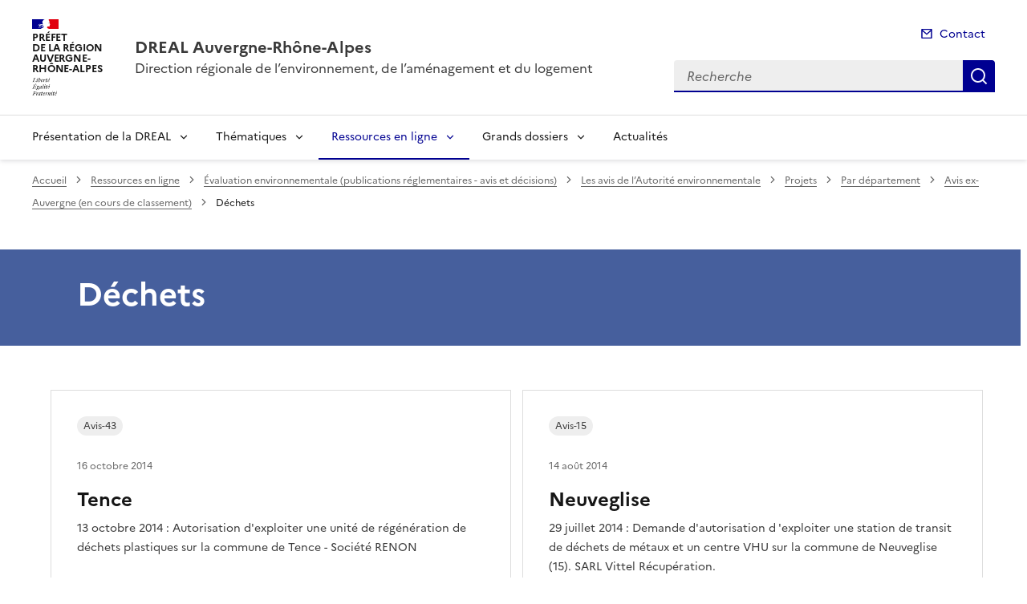

--- FILE ---
content_type: text/css
request_url: https://www.auvergne-rhone-alpes.developpement-durable.gouv.fr/local/cache-css/cssdyn-_css_ciwidget27_css-2b98d198.css?1764840800
body_size: 5438
content:
/* #PRODUIRE{fond=_css/ciwidget27.css}
   md5:a934ea89883d39ec8a5c5574f2dfe900 */
/**
 * CIWIDGET
 * @copyright 2019 MTECT
 * @author Christophe IMBERTI (cf. CPI art L121-1)
 * @license GNU/GPLv3
 */

/* Alignement */
.ciwidget_center{margin-right: auto; margin-left: auto; text-align: center;}
.ciwidget_left{float: left; margin-right: 1.5em;}
.ciwidget_right{float: right; margin-left: 1.5em;}
    
/* Pour tweet et twitter (responsive) */
.ciwidget_tweet{max-width:100%;}
.ciwidget_twitter{max-width:100%;}

/* Pour dailymotion et youtube (responsive) */
.ciwidget_embed_video_rwd{position:relative; background-color:#333; max-width:100%;}
.ciwidget_embed_video_rwd:after{content:'';display:block;padding-bottom:56.25%;}
.ciwidget_embed_video_rwd iframe{position:absolute;top:0;right:0;bottom:0;left:0;width:100%;height:100%;margin:0;}

/* Pour video, videodistante, streamhls, dailymotion, youtube */
.ciwidget_commun_video{max-width:100%;}
.ciwidget_titre{text-align:center;margin-bottom:1rem;max-width:100%;}
.ciwidget_titre p, 
#contenu .texte .ciwidget_titre p {
    margin: 0;
    text-align: center;
}
.ciwidget_titre .spip_doc_titre {
    font-weight: bold;
}
.ciwidget_titre .spip_doc_titre .ciwidget_duree {
    font-weight: normal;
}

/* Pour le bouton "version texte" */
#contenu .texte .bouton_version_texte {
    clear: both;
    text-decoration: none;
    background-color: #484848;
    border: 0 none;
    border-radius: 5px;
    color: #fff;
    font-size: 1.2em;
    margin-right: 0;
    padding: 5px 20px;    
}
#contenu .texte .bouton_version_texte:hover,
#contenu .texte .bouton_version_texte:focus,
#contenu .texte .bouton_version_texte:active {
    background-color: #000;
}

/* Pour que le bouton "version texte" soit en dessous (dans l'espace prive) */
.ciwidget_bouton_version_texte_wrap{clear:both;margin-bottom:1rem;}
#wysiwyg .ciwidget_bouton_version_texte_wrap{text-align:right;}
.version_texte{clear:both;margin-bottom:1rem;text-align:left;}

/* Ne pas afficher */
.ciwidget_hidden {
    display:none;
}

/* Invisible sauf pour les lecteurs d'ecran */
.ciwidget_invisible {
    display:block;
    position: absolute !important;
    clip: rect(1px 1px 1px 1px); /* IE6, IE7 */
    clip: rect(1px, 1px, 1px, 1px);
    height: 1px;
    overflow: hidden;
    width: 1px;
}

/* Nettoyeur */
.ciwidget_nettoyeur { clear: both; height: 0; margin: 0; padding: 0; border: 0; line-height: 1px; font-size: 1px; }

/* Offscreen */
.ciwidget_offscreen {
  position: absolute;
  left: -999em;
  height: 1%;
}

/* Display inherit */
.ciwidget_display_inherit {
    display:inherit;
}

/* Passage des div en p */
.ciwidget_infographie .ciwidget_doc_legende p,
#contenu .texte .ciwidget_infographie .ciwidget_doc_legende p {
    margin: 0;
    text-align: center;
}
.ciwidget_infographie .ciwidget_doc_legende p.spip_doc_titre {
    font-weight: bold;
}
.ciwidget_infographie figure {
    margin-bottom: 1rem;
}

.ciwidget_graphique p,
#contenu .texte .ciwidget_graphique p {
    margin: 0;
}

#wysiwyg .ciwidget_graphique_telecharger {
    margin-bottom: 1rem;
}

/* Pour chaque type de widget */

/* Widget audio */
    
.ciwidget_audio{
    margin:1rem 0;
    clear: both;
}

.ciwidget_audio__conteneur{
  display:flex;
  flex-direction:row;
  width:100%;
  background-color: #333333;
  min-height: 120px;
}

.ciwidget_audio__vignette{
    width:120px;
    height:120px;
    text-align:center;
    flex-shrink:0;
}

.ciwidget_audio__vignette img {
    vertical-align: middle;
}

@media (max-width: 767px) {
    .ciwidget_audio__vignette{
        display: none;
    }
}

.ciwidget_audio__contenu{
    display:flex;
    flex-direction:column-reverse;
    padding-right:.6925em;
    flex-grow:1;
    margin:0.75rem 0.5rem 0.5rem 1rem;
}

.ciwidget_audio__infoswrapper{
    display:flex;
    flex-direction:row;
    width:100%;
    flex-grow:1;
}

.ciwidget_audio__infos{
    flex-grow:1;
}

.ciwidget_audio__infos p {
    margin: 0 !important;
    text-align: left !important;
}

.ciwidget_audio__titre{
    font-size:1.125rem;
    line-height: 1.2rem;
    font-weight:400;
    font-family:sans-serif, Arial, Helvetica;
    color: #FFFFFF;
    text-align:left;
}

.ciwidget_audio__credits{
    color:#DDD;
    font-size:0.8rem;
    font-family:sans-serif, Arial, Helvetica;
    line-height: 1.2rem;
    text-align:left;
}

.ciwidget_audio__outils,
.ciwidget_audio__outils a,
.ciwidget_audio__outils button,
.ciwidget_audio__outils svg {
    color: #FFF !important;
    width:1.25rem;
}
.ciwidget_audio__outils {
    margin: 0 0.15rem 0 1.75rem;
    display:flex;
    flex-direction:column;
}
.ciwidget_audio__outils a {
    display: block;
    flex-grow:1;
    padding: 0;
    text-decoration: none;
    clear:both;
}
.ciwidget_audio__outils button {
    display: block;
    flex-grow:1;
    padding: 0;
    text-decoration: none;
    clear:both;
    background-color: inherit;
    border: inherit;
    cursor: pointer;
}
.ciwidget_audio__outils a:hover, .ciwidget_audio__outils a:focus, .ciwidget_audio__outils a:active {
    background-color: #333333;
    color: #FFF !important;
    text-decoration: none;
}

.ciwidget_audio__lecteur {
    padding:0;
}

/* Widget audio - partie lecteur audio */

.ciwidget_audio .video-js.vjs-audio .vjs-control-bar {
    background: #333333;
}

.ciwidget_audio .video-js.vjs-audio .vjs-play-control {
    color: #333333;
    background: #FFFFFF;
    border-style: solid;
    border-width: 2px;
    border-color: #333333;
    border-radius: 50%;
}

.ciwidget_audio .video-js.vjs-audio .vjs-play-control:focus:before,
.ciwidget_audio .video-js.vjs-audio .vjs-play-control:focus {
    color: #FFFFFF;
    background: #333333;
    border-style: solid;
    border-width: 2px;
    border-color: #FFFFFF;
    border-radius: 50%;
}

.ciwidget_audio .video-js.vjs-audio .vjs-play-control>.vjs-icon-placeholder:before {
 font-size:2.2rem;
 line-height:2.4rem;
}

.ciwidget_audio .video-js.vjs-audio .vjs-time-control {
    display: block;
}
.ciwidget_audio .video-js.vjs-audio .vjs-remaining-time {
    display: none;
}
.ciwidget_audio .video-js.vjs-audio .vjs-remaining-time-display {
    display: none;
}
.ciwidget_audio .video-js.vjs-audio .vjs-time-divider {
    display: none;
}

.ciwidget_audio .video-js.vjs-audio .vjs-time-control {
    flex: 0 1 auto;
    width: auto;
    min-width:0;
    padding-left: 0.2em;
    padding-right: 0.2em;
}

.ciwidget_audio .video-js.vjs-audio .vjs-time-control.vjs-current-time {
    margin-left: 1em;
}

.ciwidget_audio .video-js.vjs-audio .vjs-time-control .vjs-current-time-display,.ciwidget_audio .video-js.vjs-audio .vjs-time-control .vjs-duration-display {
    width: 100%;
    padding-right: 0.5rem;
}

.ciwidget_audio .video-js.vjs-audio .vjs-play-progress:before {
    font-size:1.5rem;
    top:-.5rem;
}

/* Widget bloc */

.ciwidget_bloc {
    background-color:#efefef;
    border-style:solid;
    border-color:#767676;
    border-width:0 0 0 0.25rem;
    padding:1.5rem;
    margin:0 0 1.5rem 0;
    
    
    clear: both;
}
.ciwidget_bloc:before,
.ciwidget_bloc:after {
    display: table;
    content: " ";
}
.ciwidget_bloc:after {
    clear: both;
}
@media (min-width: 48em) {
    .ciwidget_bloc {
    padding:2rem 3rem 2rem 3rem;
    }
}

.ciwidget_bloc__titre,
#contenu .texte .ciwidget_bloc__titre,
#wysiwyg .ciwidget_bloc__titre {
    
    font-size:1.375rem;
    font-weight:700;
    margin:0 0 0.5rem 0;
    line-height:1.75rem;
    text-align:left;
    margin-top: 0;
    margin-left: 0;
    margin-right: 0;
}
@media (min-width: 48em) {
    .ciwidget_bloc__titre,
    #contenu .texte .ciwidget_bloc__titre,
    #wysiwyg .ciwidget_bloc__titre {
    font-size:1.5rem;
    line-height:2rem;
    }
}

.ciwidget_bloc__texte,
#contenu .texte .ciwidget_bloc__texte,
#wysiwyg .ciwidget_bloc__texte {
    font-size:1.125rem;
    
    line-height:1.75rem;
    text-align:left;
}
.ciwidget_bloc__lien,
#contenu .texte .ciwidget_bloc__lien {
    text-align:left;
}
.ciwidget_bloc__lien a,
#contenu .texte .ciwidget_bloc__lien a {
    display: inline-block;
    padding:0.5rem 1rem;
    border-style:solid;
    border-color:#484848;
    border-width:0.062rem;
    border-radius:0px;
    font-size:1rem;
    font-weight:500;
    background-color:#484848;
    color:#FFFFFF;
    color:#FFFFFF;
    text-decoration: none;
}
.ciwidget_bloc__lien a:hover,
.ciwidget_bloc__lien a:focus,
.ciwidget_bloc__lien a:active,
#contenu .texte .ciwidget_bloc__lien a:hover,
#contenu .texte .ciwidget_bloc__lien a:focus,
#contenu .texte .ciwidget_bloc__lien a:active {
    background-color: #FFFFFF;
    color:inherit;
}

.ciwidget_bloc:before {
    display: block;
    margin:-0.5rem 0 0.5rem;
    -webkit-mask-image:url([data-uri]);
    mask-image:url([data-uri]);
    -webkit-mask-size:100% 100%;
    mask-size:100% 100%;
    height:1.5rem;
    width:1.5rem;
    content:"";
    background-color:#202328;
}
@media (min-width: 48em) {
    .ciwidget_bloc:before {
    margin:-1rem 0 1rem -2rem;
    }
}

/* Widget bloc simple */

.ciwidget_blocsimple {
    
    border-style:solid;
    border-color:#767676;
    border-width:0 0 0 0.25rem;
    padding:0 0 0 1.25rem;
    margin:0 0 1.5rem 0;
    
    clear: both;
}
.ciwidget_blocsimple:before,
.ciwidget_blocsimple:after {
    display: table;
    content: " ";
}
.ciwidget_blocsimple:after {
    clear: both;
}
@media (min-width: 48em) {
    .ciwidget_blocsimple {
    padding:0 0 0 2.25rem;
    margin:0 0 1.5rem 2rem;
    }
}

.ciwidget_blocsimple__texte,
#contenu .texte .ciwidget_blocsimple__texte,
#wysiwyg .ciwidget_blocsimple__texte {
    
    text-align:left;
}

.ciwidget_blocsimple__texte p:last-child,
#contenu .texte .ciwidget_blocsimple__texte p:last-child,
#wysiwyg .ciwidget_blocsimple__texte p:last-child {
    margin-bottom: 0;
}

/* Widget bloc alerte */

.ciwidget_blocalerte {
    
    border-style:solid;
    border-color:#767676;
    border-width:1px 1px 1px 2.5rem;
    padding:1rem 2.25rem 0.75rem 1.5rem;
    margin:0 0 1.5rem 0;
    
    
    margin-bottom:1.0rem;
    clear: both;
}
.ciwidget_blocalerte:before,
.ciwidget_blocalerte:after {
    content: "";
}
.ciwidget_blocalerte:after {
    clear: both;
}

.ciwidget_blocalerte__titre,
#contenu .texte .ciwidget_blocalerte__titre,
#wysiwyg .ciwidget_blocalerte__titre {
    
    font-size:1.125rem;
    font-weight:700;
    margin:0 0 0.25rem 0;
    line-height:1.5rem;
    text-align:left;
    margin-top: 0;
    margin-left: 0;
    margin-right: 0;
}
@media (min-width: 48em) {
    .ciwidget_blocalerte__titre,
    #contenu .texte .ciwidget_blocalerte__titre,
    #wysiwyg .ciwidget_blocalerte__titre {
    font-size:1.25rem;
    line-height:1.75rem;
    }
}

.ciwidget_blocalerte__texte,
#contenu .texte .ciwidget_blocalerte__texte,
#wysiwyg .ciwidget_blocalerte__texte {
    margin:0 0 1.25rem 0;
    text-align:left;
}

.ciwidget_blocalerte:before {
    display: block;
    margin:0 0 -1.5rem -3.5rem;
    vertical-align: bottom;
    -webkit-mask-image:url([data-uri]);
    mask-image:url([data-uri]);
    -webkit-mask-size:100% 100%;
    mask-size:100% 100%;
    height:1.5rem;
    width:1.5rem;
    content:"";
    background-color:#FFFFFF;
}

/* Widget chiffre */
.ciwidget_chiffre{
    margin:1rem 0;
    clear: both;
}
.ciwidget_chiffre_wrapper{
    width:83.33333%;
    margin:0 auto;
}
.ciwidget_chiffre_wrapper2,
#contenu .texte p.ciwidget_chiffre_wrapper2{
    margin:0 -1rem;
    display: table;
    table-layout: fixed;
    width: 100%;
}
.ciwidget_chiffre_colonne1{
    display: table-cell;
    text-align: center !important;
    vertical-align:middle;
    width:50%;
    background-color:#e2e2e2;
    
    height:14rem;
}
.ciwidget_chiffre_valeur{
    display: block;
    text-align:center !important;
    padding:1rem;
    font-family:"Arial Narrow",Arial;
    font-weight:700;
    font-size:5rem;
    line-height:5rem;
}
.ciwidget_chiffre_unite{
    display: block;
    text-align:center !important;
    font-family:"Arial Narrow",Arial;
    
    font-size:1rem;
    line-height:1rem;
}
.ciwidget_chiffre_colonne2{
    display: table-cell;
    vertical-align:middle;
    width:50%;
    background-color:#656565;
    color:#FFFFFF;
}
.ciwidget_chiffre_descriptif{
    display: block;
    padding:1rem;
    
    font-size:0.875rem;
    line-height:1.2rem;
    text-align:left;
}
@media (max-width: 767px) {
    .ciwidget_chiffre_wrapper2,
    .ciwidget_chiffre_colonne1,
    .ciwidget_chiffre_colonne2 {
        display: block;
        width:100%;
    }
    .ciwidget_chiffre_wrapper{
        width:100%;
    }
    .ciwidget_chiffre_colonne1{
        height:inherit;
    }
    .ciwidget_chiffre_unite{
        padding-bottom:1rem;
    }
}
/* Widget citation */

.ciwidget_citation {
    margin:1rem 0;
    clear: both;
    
    border-style:solid;
    border-color:#bfbfbf;
    border-width:0 0 0 5px;
    border-radius:0px;
    padding:1rem 0 1rem 2rem;
    
    text-align:left;
}
.ciwidget_citation figure {
    position: relative;
    margin-bottom: 0;
    text-align:left;
}

.ciwidget_citation_figure {
  display: flex;
  flex-direction: column;
  align-items: flex-start;
  justify-content: center;
}

.ciwidget_citation_figure figcaption {
  min-height: 4.25rem;
  display: flex;
  flex-direction: column;
  align-items: flex-start;
  justify-content: center;
}

.ciwidget_citation blockquote {
  /* desactiver style par defaut */
    min-height: 2rem;
    background: none;
    border: none;
    padding: 0;  
    margin: 0;
    
    
    font-size:1.25rem;
    line-height:2rem;
    font-weight:700;
    font-style:normal;
    margin-bottom:1rem;
}

.ciwidget_citation blockquote p {
  /* desactiver style par defaut */
    padding: 0;  
    margin: 0;
}

.ciwidget_citation__auteur {
    
    font-size:0.875rem;
    line-height:1.5rem;
    font-weight:700;
    margin-bottom:0.25rem;
}

.ciwidget_citation cite {
    
    font-size:0.75rem;
    line-height:1.25rem;
    
    font-style:italic;        
}

.ciwidget_citation figcaption {
    
}

.ciwidget_citation figcaption ul {
    margin-bottom: 0px;
    list-style-type: none;
}

.ciwidget_citation figcaption li {
    
    font-size:0.75rem;
    line-height:1.25rem;
    
}

.ciwidget_citation__image {
    display:none;
}

.ciwidget_citation figcaption .ciwidget_citation__source {
  display: flex;
  flex-direction: row;
  justify-content: flex-start;
  flex-wrap: wrap;
}

.ciwidget_citation figcaption .ciwidget_citation__source li {
  display: inline-block;
}

.ciwidget_citation figcaption .ciwidget_citation__source li:not(:last-child)::after {
  content: "·";
  display: inline-block;
  padding-left: 0.25rem;
  padding-right: 0.25rem;
}

.ciwidget_citation .quote_debut {
    
    
    
    padding-right:0.5rem;
}

.ciwidget_citation .quote_fin {
    
    
    
    padding-left:0.5rem;
}

@media (min-width: 48em) {

    .ciwidget_citation_figure {
        margin-left: calc(1.5rem + 11.5rem);
        min-height: calc(1.5rem + 11.5rem);
    }

    .ciwidget_citation_figure_sans_vignette {
        margin-left: 0rem;
        min-height: 0rem;
    }

    .ciwidget_citation_figure figcaption {
        min-height: auto;
    }

    .ciwidget_citation__image {
        position: absolute;
        display: flex;
        flex-direction: row;
        top: 50%;
        width:11.5rem;
        height:11.5rem;
        left: calc(-1.5rem - 11.5rem);
        margin-top: calc(-1 * (11.5rem / 2));
        background-size: cover;
        overflow: hidden;
        border-radius:50%;
    }

    .ciwidget_citation__image img {
        width: 100%;
        height: 100%;
    }

}
/* Widget galerie */

.ciwidget_galerie {
    width:100%;
}

.ciwidget_galerie .wrapper {
    width:100%;
    
    padding: 0rem 0rem 1.8rem 0rem;
}

.ciwidget_galerie .splide__slide {
    opacity:0.6;
}

.ciwidget_galerie .splide__slide.is-active {
    opacity: 1;
}

.ciwidget_galerie .splide__slide img {
    width:100%;
    
    
    
    border-radius:0px;
    height: auto;
    object-fit: cover;
}

.ciwidget_galerie .wrapper_thumbnail {
    margin-top: 1rem;
}
.ciwidget_galerie .splide__track--nav > .splide__list > .splide__slide {
    border: none;
}

.ciwidget_galerie .splide__slidenumber {
    text-align: center;
    margin: 0 2rem 0 2rem ;
    color:#3A3A3A;
    font-size:1.4rem;
}

.ciwidget_galerie .splide__arrows {
    display: flex;
    align-items: center;
    width: max-content;
    margin: 0.5rem auto 0 auto;
}

.ciwidget_galerie .splide__arrow {
    position:relative;
    display: block;
    background: none;
    opacity: 1;
    border: 0;
    transform:translateY(0%);
    color:#3A3A3A;
    height:2rem;
    width:2rem;
}

.ciwidget_galerie button:focus {
    box-shadow: inherit;
}

.ciwidget_galerie .splide__arrow--prev {
    transform: scaleX(-1) translateY(0%);
}
.ciwidget_galerie .splide__arrow--next {
    transform: translateY(0%);
}

.ciwidget_galerie .splide__arrow svg {
    display: block;
    fill: none;
    stroke: currentColor;
    stroke-linecap: square;
    stroke-width: 4px;
    transform: none;
    height:2rem;
    width:2rem;
}

.ciwidget_galerie figure {
    margin: 0;
}

.ciwidget_galerie .splide__pagination {
    position: relative;
    margin-top: 1rem;
    bottom: 0rem;
}

.ciwidget_galerie .splide__pagination__page {
    height:0.875rem;
    width:0.875rem;
    margin:0 0.2rem 0 0.2rem ;
    background-color:#FFFFFF;
    border-style:solid;
    border-color:#494949;
    border-width:2px;
    opacity:1;
}

.ciwidget_galerie .splide__pagination__page.is-active {
    background-color: #3A3A3A;
    transform:none;
}

/* Widget graphique */

.ciwidget_graphique_etape1_wrapper{
    display: table;
    table-layout: fixed;
    padding: 0 0 0 1rem;
}
.ciwidget_graphique_etape1_ligne{
    display: table-row;
}
.ciwidget_graphique_etape1_colonne{
    display: table-cell;
    width:25%;
    max-width:190px;
    padding:1rem 0 0.5rem 0;
}
table.spip thead.ciwidget_graphique_thead th,
table.spip tbody.ciwidget_graphique_tbody td{
    text-align: center;
    padding: 0.25rem 0.5rem;
}
table.ciwidget_graphique_table caption {
    padding-bottom: 0.5rem;
}
/* Widget portrait */

.ciwidget_portrait {
    margin:1rem 0;
    clear: both;
    background-color:#efefef;
    
    
    
    border-radius:0px;
    
    text-align:left;
}

.ciwidget_portrait__contenu {
    padding:2rem;
}

.ciwidget_portrait__surtitre {
    
    font-size:2rem;
    line-height:2rem;
    font-weight:bold;
    padding:0rem;
    margin:0rem;
}

.ciwidget_portrait__personne {
    padding:1rem 0 1rem 0;
}

.ciwidget_portrait__nom {
    
    font-size:1.4rem;;
    
    font-weight:bold;
    padding:0 0 0.25rem 0;
    margin:0rem;
}

.ciwidget_portrait__fonction {
    
    font-size:0.8125rem;
    line-height:0.8125rem;
    
    
}

.ciwidget_portrait__organisation_nom {
    
    font-size:0.8125rem;
    line-height:0.8125rem;
    
    
}

.ciwidget_portrait__organisation_siteweb {
    
    font-size:0.8125rem;
    line-height:0.8125rem;
    
    
}

.ciwidget_portrait__texte {
    
    
    
    
    
    
}

.ciwidget_portrait__image {
    text-align: center;
    padding:4rem 2rem 2rem 2rem;
}

.ciwidget_portrait__image img {
    max-width:14rem;
}

.ciwidget_portrait__image figcaption {
    
    font-size:0.875rem;
    
    
    
    padding:0.5rem 0 0.5rem 0;
}


.ciwidget_portrait__surtitre:before {
    display: inline-block;
    vertical-align: bottom;
    -webkit-mask-image:url([data-uri]);
    mask-image:url([data-uri]);
    -webkit-mask-size:100% 100%;
    mask-size:100% 100%;
    height:2rem;
    width:2rem;
    content:"";
    background-color:#656565;
}


@media (min-width: 48em) {

    .ciwidget_portrait {
        display: flex;
        flex-wrap: wrap;
    }

    .ciwidget_portrait__image {
        padding-left: 0;
        width:14rem;
    }

    .ciwidget_portrait__contenu {
        flex: 1;
        order: -1;
    }

}
/* Widget rss */

.ciwidget_rss_forme1 {
    
    border-style:solid;
    border-color:#bfbfbf;
    border-width:0.125rem;
    padding:2rem;
    
    margin-bottom:1.0rem;
    clear: both;
}
.ciwidget_rss_forme1:before,
.ciwidget_rss_forme1:after {
    display: table;
    content: " ";
}
.ciwidget_rss_forme1:after {
    clear: both;
}
.ciwidget_rss_forme1__titre,
#contenu .texte .ciwidget_rss_forme1__titre a,
#wysiwyg .ciwidget_rss_forme1__titre {
    font-size:1rem;
    font-weight:300;
    margin-bottom:1.25rem;
    line-height:1rem;
    text-align:left;
    
    margin-top: 0;
    margin-left: 0;
    margin-right: 0;
    text-decoration: none;
}
.ciwidget_rss_forme1__titre a:hover,
.ciwidget_rss_forme1__titre a:focus,
.ciwidget_rss_forme1__titre a:active,
#contenu .texte .ciwidget_rss_forme1__titre a:hover,
#contenu .texte .ciwidget_rss_forme1__titre a:focus,
#contenu .texte .ciwidget_rss_forme1__titre a:active {
    text-decoration: underline;
}
.ciwidget_rss_forme1__titre:after,
#contenu .texte .ciwidget_rss_forme1__titre:after {
    display: block;
    content: "";
    height:0.3rem;
    width:3rem;
    background-color:#656565;
    margin-top:0.5rem;
}
.ciwidget_rss_forme1__descriptif,
#wysiwyg .ciwidget_rss_forme1__descriptif {
    
    line-height:1rem;
    margin-bottom:1rem;
    
    margin-top: 0;
    margin-left: 0;
    margin-right: 0;
    text-align:left;
}
.ciwidget_rss_forme1__titreitem,
#wysiwyg .ciwidget_rss_forme1__titreitem {
    font-size:0.9rem;
    font-weight:normal;
    line-height:1rem;
    margin-bottom:0.5rem;
    text-align:left;
    
    margin-top: 0;
    margin-left: 0;
    margin-right: 0;
}
.ciwidget_rss_forme1__date,
#wysiwyg .ciwidget_rss_forme1__date {
    font-size:0.7rem;
    line-height:1rem;
    font-weight:normal;
    
    margin: 0;
    text-align:left;
}
a.ciwidget_rss_forme1__lien,
#contenu .texte a.ciwidget_rss_forme1__lien {
    text-decoration: none;
}
a.ciwidget_rss_forme1__lien:hover,
a.ciwidget_rss_forme1__lien:focus,
a.ciwidget_rss_forme1__lien:active,
#contenu .texte a.ciwidget_rss_forme1__lien:hover,
#contenu .texte a.ciwidget_rss_forme1__lien:focus,
#contenu .texte a.ciwidget_rss_forme1__lien:active {
    text-decoration: underline;
}
li.ciwidget_rss_forme1__li{
    margin-bottom:1rem;
    list-style:none;
}


.ciwidget_rss_forme2{
    margin-bottom:1.0rem;
    clear: both;
    width:100%;
}
.ciwidget_rss_forme2:before,
.ciwidget_rss_forme2:after {
    display: table;
    content: " ";
}
.ciwidget_rss_forme2:after {
    clear: both;
}
.ciwidget_rss_forme2_ul {
    display: -ms-flexbox; /* pour IE 10*/
    display: flex;
    flex-direction: row;
    flex-wrap: wrap;
    margin: -0.625rem;
    clear: both;
}
li.ciwidget_rss_forme2__li{
    box-sizing: border-box;
    float: inherit;
    display: -ms-flexbox; /* pour IE 10 et 11 */
    -ms-flex-direction: column; /* pour IE 10 et 11 */
    flex: 0 0 calc(50% - 1.25rem);
    min-width: calc(50% - 1.25rem);
    margin: 0.625rem;
    list-style:none;
    clear: both;
    
    border-style:solid;
    border-color:#bfbfbf;
    border-width:0.125rem;
    padding:2rem;
}
@media (max-width: 767px) {
    .ciwidget_rss_forme2_ul {
        display: block;
    }
    li.ciwidget_rss_forme2__li{
        display: block;
        width: 100%;        
    }
}
.ciwidget_rss_forme2__article{
    position: relative;
}
.ciwidget_rss_forme2__article__contenu a:before {
  position: absolute;
  top: 0;
  right: 0;
  bottom: 0;
  left: 0;
  content: "";
  z-index: 0;
}
.ciwidget_rss_forme2__titre a.ciwidget_rss_forme2__lien,
#contenu .texte .ciwidget_rss_forme2__titre a.ciwidget_rss_forme2__lien {
    font-size:1rem;
    font-weight:300;
    line-height:1rem;
    
    text-decoration: none;
}
.ciwidget_rss_forme2__titre,
#contenu .ciwidget_rss_forme2__titre,
#wysiwyg .ciwidget_rss_forme2__titre {
    text-align:left;
    margin-bottom:1.25rem;
    line-height:1rem;
    margin-top: 0;
    margin-left: 0;
    margin-right: 0;
}
.ciwidget_rss_forme2__titre:after,
#contenu .texte .ciwidget_rss_forme2__titre:after {
    display: block;
    content: "";
    height:0.3rem;
    width:3rem;
    background-color:#656565;
    margin-top:0.5rem;
}
.ciwidget_rss_forme2__descriptif,
#contenu .texte .ciwidget_rss_forme2__descriptif,
#wysiwyg .ciwidget_rss_forme2__descriptif {
    
    line-height:1rem;
    margin-bottom:1rem;
    
    margin-top: 0;
    margin-left: 0;
    margin-right: 0;
    text-align:left;
}
.ciwidget_rss_forme2__source,
#contenu .texte .ciwidget_rss_forme2__source,
#wysiwyg .ciwidget_rss_forme2__source {
    font-size:0.7rem;
    line-height:1rem;
    font-weight:normal;
    
    margin: 0;
    text-align:left;
}
.ciwidget_rss_forme2__titre a.ciwidget_rss_forme2__lien,
#contenu .texte .ciwidget_rss_forme2__titre a.ciwidget_rss_forme2__lien {
    text-decoration: none;
}
.ciwidget_rss_forme2__titre a.ciwidget_rss_forme2__lien:hover,
.ciwidget_rss_forme2__titre a.ciwidget_rss_forme2__lien:focus,
.ciwidget_rss_forme2__titre a.ciwidget_rss_forme2__lien:active,
#contenu .texte .ciwidget_rss_forme2__titre a.ciwidget_rss_forme2__lien:hover,
#contenu .texte .ciwidget_rss_forme2__titre a.ciwidget_rss_forme2__lien:focus,
#contenu .texte .ciwidget_rss_forme2__titre a.ciwidget_rss_forme2__lien:active {
    text-decoration: underline;
}

/* Widget sitereference */

.ciwidget_sitereference {
    
    border-style:solid;
    border-color:#bfbfbf;
    border-width:0.125rem;
    padding:2rem;
    
    
    margin-bottom:1.0rem;
    clear: both;
}
.ciwidget_sitereference:before,
.ciwidget_sitereference:after {
    display: table;
    content: " ";
}
.ciwidget_sitereference:after {
    clear: both;
}

.ciwidget_sitereference__titre,
#contenu .texte .ciwidget_sitereference__titre,
#wysiwyg .ciwidget_sitereference__titre {
    
    font-size:1.5rem;
    font-weight:300;
    margin-bottom:0.625rem;
    line-height:1.75rem;
    text-align:left;
    margin-top: 0;
    margin-left: 0;
    margin-right: 0;
}
.ciwidget_sitereference__titre:after,
#contenu .texte .ciwidget_sitereference__titre:after {
    display: block;
    content: "";
    height:0.3rem;
    width:3rem;
    background-color:#656565;
    margin-top:0.5rem;
}
.ciwidget_sitereference__descriptif,
#contenu .texte .ciwidget_sitereference__descriptif,
#wysiwyg .ciwidget_sitereference__descriptif {
    font-size:0.9rem;
    margin-bottom:1.25rem;
    line-height:1rem;
    margin-top: 0;
    margin-left: 0;
    margin-right: 0;
    text-align:left;
}
.ciwidget_sitereference__lien,
#contenu .texte .ciwidget_sitereference__lien {
    text-align:center;
}
.ciwidget_sitereference__lien a,
#contenu .texte .ciwidget_sitereference__lien a {
    display: inline-block;
    padding:0.5rem 0.7rem;
    border-style:solid;
    border-color:#656565;
    border-width:0.062rem;
    border-radius:3px;
    font-size:0.9rem;
    font-weight:normal;
    background-color:#656565;
    color:#FFFFFF;
    color:#FFFFFF;
    text-decoration: none;
}
.ciwidget_sitereference__lien a:hover,
.ciwidget_sitereference__lien a:focus,
.ciwidget_sitereference__lien a:active,
#contenu .texte .ciwidget_sitereference__lien a:hover,
#contenu .texte .ciwidget_sitereference__lien a:focus,
#contenu .texte .ciwidget_sitereference__lien a:active {
    background-color: #FFFFFF;
    color:inherit;
}




--- FILE ---
content_type: image/svg+xml
request_url: https://www.auvergne-rhone-alpes.developpement-durable.gouv.fr/plugins-dist/internet_pm21/css/icons/system/arrow-left-s-line.svg
body_size: -27
content:
<svg xmlns="http://www.w3.org/2000/svg" viewBox="0 0 24 24" width="24" height="24"><path d="m10.828 12 4.95 4.95-1.414 1.414L8 12l6.364-6.364 1.414 1.414-4.95 4.95Z"/></svg>